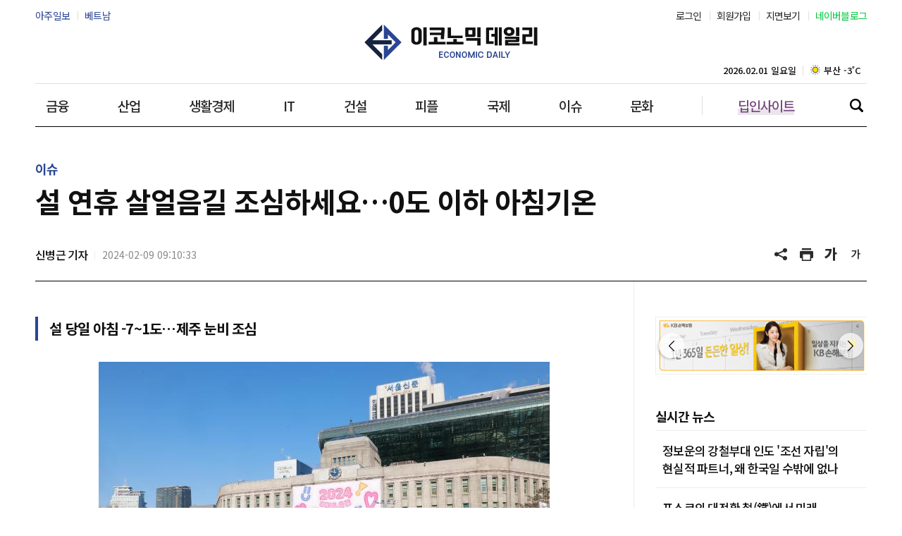

--- FILE ---
content_type: text/html; charset=UTF-8
request_url: https://www.economidaily.com/view/20240209090709796
body_size: 19437
content:
<!doctype html>
<html lang="ko">
<head>
<!-- Google Tag Manager -->
<script>(function(w,d,s,l,i){w[l]=w[l]||[];w[l].push({'gtm.start':
new Date().getTime(),event:'gtm.js'});var f=d.getElementsByTagName(s)[0],
j=d.createElement(s),dl=l!='dataLayer'?'&l='+l:'';j.async=true;j.src=
'https://www.googletagmanager.com/gtm.js?id='+i+dl;f.parentNode.insertBefore(j,f);
})(window,document,'script','dataLayer','GTM-WSVXLNZ');</script>
<!-- End Google Tag Manager -->
<title>설 연휴 살얼음길 조심하세요…0도 이하 아침기온 | 이코노믹데일리</title>
<meta name="title" content="설 연휴 살얼음길 조심하세요…0도 이하 아침기온 | 이코노믹데일리" />
<link rel="image_src" href="https://image.ajunews.com/content/image/2024/02/09/20240209091000738724.jpg" />
<meta name="image" itemprop="image" content="https://image.ajunews.com/content/image/2024/02/09/20240209091000738724.jpg" />
<meta property="og:image" content="https://image.ajunews.com/content/image/2024/02/09/20240209091000738724.jpg" />
<meta property="twitter:image" content="https://image.ajunews.com/content/image/2024/02/09/20240209091000738724.jpg" />
<meta property="twitter:image:alt" content="서울 중구 서울광장 스케이트장 [사진=유대길 기자 dbeorlf123@ajunews.com]" />
<meta name="msapplication-starturl" content="https://www.economidaily.com" />
<meta name="articleid" itemprop="identifier" content="20240209090709796" />
<meta name="description" itemprop="description" content="[이코노믹데일리]나흘 간 이어지는 설 연휴 기간 살얼음 도로를 유의해야 한다. 영하에 머문 온도에 짙은 안개까지 낄 전망인데, 연휴 첫날 9일은 오전까지 충청과 ..." />
<meta name="url" itemprop="url" content="https://www.economidaily.com/view/20240209090709796" />
<meta property="og:site_name" content="이코노믹데일리" />
<meta property="og:locale" content="ko_KR" />
<meta property="og:type" content="article" />
<meta property="og:url" content="https://www.economidaily.com/view/20240209090709796" />
<meta property="og:title" content="설 연휴 살얼음길 조심하세요…0도 이하 아침기온 | 이코노믹데일리" />
<meta property="og:description" content="[이코노믹데일리]나흘 간 이어지는 설 연휴 기간 살얼음 도로를 유의해야 한다. 영하에 머문 온도에 짙은 안개까지 낄 전망인데, 연휴 첫날 9일은 오전까지 충청과 ..." />
<meta property="twitter:url" content="https://www.economidaily.com/view/20240209090709796" />
<meta property="twitter:title" content="설 연휴 살얼음길 조심하세요…0도 이하 아침기온 | 이코노믹데일리" />
<meta property="twitter:description" content="[이코노믹데일리]나흘 간 이어지는 설 연휴 기간 살얼음 도로를 유의해야 한다. 영하에 머문 온도에 짙은 안개까지 낄 전망인데, 연휴 첫날 9일은 오전까지 충청과 ..." />
<meta property="twitter:card" content="summary_large_image" />
<meta property="article:author" content="신병근">
<meta property="article:published_time" content="2024-02-09T09:10:33+09:00">
<meta property="article:modified" itemprop="dateModified" content="2024-02-09T09:31:18+09:00" />
<meta property="article:section" content="이슈" />  <!-- 메인 카테고리 (필수) -->
<meta property="dd:content_id" content="20240209090709796" />
<meta property="dd:author" content="신병근"/>
<meta property="dd:category" content="이슈" />  <!-- 메인 카테고리 (필수) -->
<meta property="dd:published_time" content="2024-02-09T09:10:33+09:00" />  
<meta property="dd:modified_time" content="2024-02-09T09:31:18+09:00" />
<meta property="dd:playtime" content="" />  
<meta property="dd:publisher" content="신병근" />
<meta property="dd:availability" content="true" />
<meta name="keywords" content="교통,날씨,설,온도">
<!-- common head start -->
<meta name="naver-site-verification" content="f9377edc2ca45e5ffa3ae9d86771a4ece4d33172" />
<meta name="google-site-verification" content="8XnJAG9F3OPADzGBsNTfG9B519cI4ekXLL8BQBQ3Jmg" />
<meta name="facebook-domain-verification" content="ls5k95zmqos23id0caf3fpp1rewubi" />
<meta http-equiv="X-UA-Compatible" content="IE=edge" />
<meta http-equiv="Content-Language" content="ko" />
<meta http-equiv="Content-Type" content="text/html;charset=UTF-8" />
<meta http-equiv="Content-Security-Policy" content="upgrade-insecure-requests"/>
<meta name="viewport" content="width=device-width, initial-scale=0">
<meta name="robots" content="index, follow, max-image-preview:large" />
<link rel="canonical" href="https://www.economidaily.com/view/20240209090709796" />
<link rel="amphtml" href="https://m.economidaily.com/amp/20240209090709796">
<link rel="shortcut icon" type="image/x-ico" href="https://image.ajunews.com/images/site/economicdaily/img/favicon_economidaily.ico" />
<link rel="alternate" media="only screen and ( max-width: 640px)" href="https://m.economidaily.com/view/20240209090709796" />
<link rel="preconnect" href="https://image.ajunews.com" />
<link rel="dns-prefetch" href="https://image.ajunews.com">

<script type="application/ld+json">
{
"@context": "https://schema.org","@type": "NewsMediaOrganization",
"name" : "이코노믹데일리" ,"alternateName":  ["이코노믹", "데일리", "이코노믹데일리", "economidaily", "economic daily"],
"url": "https://www.economidaily.com/",
"@id": "https://www.economidaily.com/#publisher",
"logo": {"@context": "https://schema.org","@type": "ImageObject","url": "https://image.ajunews.com/images/site/economicdaily/img/logo_fixed.png","width": 200,"height": 40},
"image": {"@context": "http://schema.org","@type": "ImageObject","url": "http://image.ajunews.com/images/site/img/dbs/company/logo.png","width": 300,"height": 60},
"ethicsPolicy": "https://company.economidaily.com/policy2",
"foundingDate": "2018-07-15",
"address": {"@type": "PostalAddress","addressCountry": "KR", "postalCode": "03152", "addressRegion": "서울특별시", "addressLocality": "종로구", "streetAddress": "종로5길 13 삼공빌딩 11층"},"telephone": "+82-2-767-1603",
"sameAs": ["https://www.facebook.com/economidaily","https://twitter.com/economidaily","https://www.instagram.com/economidaily12","https://www.youtube.com/@showcase6357"]
}
</script>
<script type="application/ld+json">
{
"@context": "https://schema.org",
"@type": "BreadcrumbList",
"itemListElement": [
{"@type": "ListItem","position": 1,"item": {"@id": "https://www.economidaily.com/","name": "이코노믹데일리"}},
{"@type": "ListItem","position": 2,"item": {"@id": "https://www.economidaily.com/","name": "이슈"}},
{"@type": "ListItem","position": 3,"item": {"@id": "https://www.economidaily.com/","name": "전체기사"}}
]
}
</script>
<script type="application/ld+json">
{
"@context": "https://schema.org","@type": "NewsArticle","inLanguage": "kr",
"mainEntityOfPage": "https://www.economidaily.com/view/20240209090709796",
"url": "https://www.economidaily.com/view/20240209090709796",
"headline": "설 연휴 살얼음길 조심하세요…0도 이하 아침기온 | 이코노믹데일리",
"image": [{"@context": "https://schema.org","@type": "ImageObject","url": "https://image.ajunews.com/content/image/2024/02/09/20240209091000738724.jpg","caption": "서울 중구 서울광장 스케이트장 [사진=유대길 기자 dbeorlf123@ajunews.com]"}],
"video": [],
"keywords": ["교통","날씨","설","온도"],
"datePublished": "2024-02-09T09:10:33+09:00",
"dateModified": "2024-02-09T09:31:18+09:00",
"author": [{"@context":"https://schema.org","@type":"Person","name":"신병근","url":"https://www.economidaily.com/discovery/reporter?bylineEmail=sbg@ajunews.com"}],
"publisher": {"@id": "https://www.economidaily.com/#publisher", 
"logo": {"@context":"https://schema.org", "@type": "ImageObject", "url": "http://image.ajunews.com/images/site/img/dbs/company/logo.png", "width": 300,"height": 60}},
"copyrightHolder": {"@id": "https://www.economidaily.com/#publisher"},
"sourceOrganization": {"@id": "https://www.economidaily.com/#publisher"},
"isAccessibleForFree": true,"description": "[이코노믹데일리]나흘 간 이어지는 설 연휴 기간 살얼음 도로를 유의해야 한다. 영하에 머문 온도에 짙은 안개까지 낄 전망인데, 연휴 첫날 9일은 오전까지 충청과 ..."
}
</script>
<script async src="https://pagead2.googlesyndication.com/pagead/js/adsbygoogle.js?client=ca-pub-7440082601389512" crossorigin="anonymous"></script>
<script type="text/javascript" src="https://image.ajunews.com/images/site/js/jquery-3.4.1.min.js"></script>
<script type="text/javascript" src="https://image.ajunews.com/images/site/js/jquery-ui-1.10.4.js"></script>
<script type="text/javascript" src="https://image.ajunews.com/images/site/img/mms/2024/js/swiper.min.js?202602011028"></script>
<script type="text/javascript" src="https://image.ajunews.com/images/site/economicdaily/js/jquery.simplyscroll.js?202602011028"></script>
<link rel="stylesheet" href="https://image.ajunews.com/images/site/img/mms/2024/css/swiper.min.css?202602011028">
<link rel="stylesheet" type="text/css" href="https://image.ajunews.com/images/site/economicdaily/css/jquery.simplyscroll.css?202602011028"/>
<link rel="stylesheet" type="text/css" href="https://image.ajunews.com/images/site/economicdaily/css/economicdaily.css??202602011028"/>

<!--- 구글광고 setting --------------->
<script async src="https://securepubads.g.doubleclick.net/tag/js/gpt.js"></script>
<script>
window.googletag = window.googletag || {cmd: []};
googletag.cmd.push(function() {

googletag.defineSlot('/22669041080/dongbang_pc_web_main_center_970x250_220117', [[970, 250], [728, 90], [970, 90]], 'div-gpt-ad-1642401542829-0').addService(googletag.pubads());
googletag.defineSlot('/22669041080/dongbang_pc_web_main_down_970x250_220117', [[970, 250], [728, 90], [970, 90]], 'div-gpt-ad-1642401559778-0').addService(googletag.pubads());
googletag.defineSlot('/22669041080/dongbang_pc_web_article_right_top_300x600_220117', [[300, 250], [300, 600], [360, 100]], 'div-gpt-ad-1642401119027-0').addService(googletag.pubads());
googletag.defineSlot('/22669041080/dongbang_pc__web_articleBottom1_970x90_220117', [[728, 90], [970, 90]], 'div-gpt-ad-1642400981428-0').addService(googletag.pubads());
googletag.defineSlot('/22669041080/dongbang_pc__web_articleBottom2_970x250_220117', [[970, 250], [728, 90], [970, 90]], 'div-gpt-ad-1642401072350-0').addService(googletag.pubads());
googletag.defineSlot('/22669041080/dongbang_pc_web_article_right_center_300x600_220401', [300, 600], 'div-gpt-ad-1648973441213-0').addService(googletag.pubads());
googletag.defineSlot('/22669041080/dongbang_pc_web_article_right_down_300x600_220401', [300, 600], 'div-gpt-ad-1648777377372-0').addService(googletag.pubads());

googletag.pubads().collapseEmptyDivs(true);
googletag.pubads().setCentering(true);
googletag.enableServices();
});
</script></head>
<body>
<!-- Google Tag Manager (noscript) -->
<noscript><iframe src="https://www.googletagmanager.com/ns.html?id=GTM-WSVXLNZ"
height="0" width="0" style="display:none;visibility:hidden"></iframe></noscript>
<!-- End Google Tag Manager (noscript) -->
<div id="wrap" class="sub view"><script src="//developers.kakao.com/sdk/js/kakao.min.js"></script>
<script type="text/javascript">
$(function(){
var google_add_6 = "<div class='view_ad view_ad_02'><!-- /22669041080/dongbang_pc__web_article_body_inarticle_500x250_220117 20220118141301 --><div id='div-gpt-ad-1642400932846-0' style='min-width: 300px;'><s"+"cript>googletag.cmd.push(function() { googletag.display('div-gpt-ad-1642400932846-0'); });</s"+"cript></div></div>";

    //$('#br_6').after(google_add_6);

});

</script>

<!-- header -->


<script type="text/javascript">


$(function(){

    let orgFname = document.URL.substring(document.URL.lastIndexOf("/") + 1, document.URL.length);
    let setCategoryFlag = "";
	let spFname;
	let fname = '';

	if(orgFname.indexOf('?') != -1){
		spFname = orgFname.split('?');
		fname = spFname[0];
	}else{
		fname = orgFname;
	}

    if(fname == "governance"){
		setCategoryFlag = "governance";
    }
    else if(fname == "financialanalysis"){
		setCategoryFlag = "financialanalysis";
    }
    else if(fname == "finance"){
		setCategoryFlag = "finance";
    }
    else if(fname == "industry"){
		setCategoryFlag = "industry";
    }
    else if(fname == "retail"){
		setCategoryFlag = "retail";
    }
    else if(fname == "economy"){
		setCategoryFlag = "economy";
    }
    else if(fname == "list"){
		setCategoryFlag = "list";
    }
    else if(fname == "policy"){
		setCategoryFlag = "policy";
    }
    else if(fname == "news"){
		setCategoryFlag = "news";
    }
	else if(fname == "world"){
		setCategoryFlag = "world";
    }
    else if(fname == "people"){
		setCategoryFlag = "people";
    }
    else if(fname == "issue"){
		setCategoryFlag = "issue";
    }
    else if(fname == "kwave"){
		setCategoryFlag = "kwave";
    }
	else{
    	setCategoryFlag = "";
    }

    switch(setCategoryFlag){
        case "governance":$('#governance').addClass("on");break;
        case "financialanalysis":$('#financialanalysis').addClass("on");break;
        case "finance":$('#finance').addClass("on");break;
        case "industry":$('#industry').addClass("on");break;
        case "retail":$('#retail').addClass("on");break;
        case "economy":$('#economy').addClass("on");break;
        case "list":$('#list').addClass("on");break;
        case "policy":$('#policy').addClass("on");break;
        case "news":$('#news').addClass("on");break;
        case "world":$('#world').addClass("on");break;
        case "people":$('#people').addClass("on");break;
        case "issue":$('#issue').addClass("on");break;
        case "kwave":$('#kwave').addClass("on");break;
    }

});


function _notice(){
	alert("서비스가 개시되지 않았습니다");
	return;

}

</script>

	<!-- header -->
	<header class="n_header">
		<div class="inner">
			<!--
			<div class="logo" style="background: url(https://image.ajunews.com/images/site/economicdaily/img/logo.png) 50% 50% / 100% no-repeat;"><a href="https://www.economidaily.com">이코노믹데일리 - 정확한 뉴스와 깊이 있는 분석</a></div>
-->
			<div class="logo" style="background: url('https://image.ajunews.com/images/site/economicdaily/img/logo.png') 50% 50% / 100% no-repeat;"><a href="_SITE_URL">이코노믹데일리 - 정확한 뉴스와 깊이 있는 분석</a></div>			<div class="gnb">
				<!-- <span class="date">2026.02.01일요일</span> -->
				<ul>
		            <li id="finance"><a href="https://www.economidaily.com/finance">금융</a></li>
		            <li id="industry"><a href="https://www.economidaily.com/industry">산업</a></li>
		            <li id="retail"><a href="https://www.economidaily.com/retail">생활경제</a></li>            
		            <li id="economy"><a href="https://www.economidaily.com/economy">IT</a></li>
		            <li id="financialanalysis"><a href="https://www.economidaily.com/financialanalysis">건설</a></li>
		            <li id="people"><a href="https://www.economidaily.com/people">피플</a></li>
		            <li id="world"><a href="https://www.economidaily.com/world">국제</a></li>
		            <li id="issue"><a href="https://www.economidaily.com/issue">이슈</a></li>
		            <li id="kwave"><a href="https://www.economidaily.com/kwave">문화</a></li>
					<li id="deepinsight" class="deepinsight"><a href="https://www.economidaily.com/deepinsight">딥인사이트</a></li>
				</ul>
				<a class="search_btn" href="javascript:;" id="search_btn">검색</a>
			</div>	
			<dl class="family_menu">
				<dt class="hide">패밀리 사이트</dt>
				<dd><a href="https://www.ajudaily.com/" target="_blank" rel="noopener noreferrer">아주일보</a></dd>
				<dd><a href="https://vietnam.ajunews.com/" target="_blank" rel="noopener noreferrer">베트남</a></dd>
			</dl>
			<dl class="member_menu">
				<dt class="hide">회원서비스</dt>

                                    <dd><a href="https://member.economidaily.com/login?purl=https://www.economidaily.com%2Fview%2F20240209090709796" target="_top">로그인</a></dd>
                    <dd><a href="https://member.economidaily.com/join?purl=https://www.economidaily.com%2Fview%2F20240209090709796" target="_top">회원가입</a></dd>
                
					<dd><a href="https://www.economidaily.com/newspaper">지면보기</a></dd>
					<dd class="naver"><a href="https://blog.naver.com/economidaily" target="_blank" rel="noopener noreferrer">네이버블로그</a></dd>


			</dl>

			
	
						<div class="view_title"><strong>설 연휴 살얼음길 조심하세요…0도 이하 아침기온</strong></div>
			<dl class="view_menu">
				<dt class="hide">기사 읽기 도구</dt>
				<dd><a href="javascript:;" onclick="popOpen('share_pop');return false;" >공유하기</a></dd>
				<dd><a onclick="printArticle('20240209090709796');return false;">기사 프린트</a></dd>
				<dd><a href="javascript:;" onclick="articleZoomin('articleBody')">글씨 크게</a></dd>
				<dd><a href="javascript:;" onclick="articleZoomout('articleBody')">글씨 작게</a></dd>
			</dl>
			
		</div>
						<div class="quick_category hdr_bottom">
						<div class="currDay_box">
				<span class="date">2026.02.01 일요일</span>
				
				<div class="weather_wrap">
					<div class="swiper weatherSwiper">
						<div class="swiper-wrapper">
													<div class="swiper-slide">
								<div class="weather_box">
									<i class="ic_weather sunny"><span class="hide">맑음</span></i>
									<span>서울 -4˚C</span>
								</div>
							</div>
													<div class="swiper-slide">
								<div class="weather_box">
									<i class="ic_weather sunny"><span class="hide">맑음</span></i>
									<span>부산 -3˚C</span>
								</div>
							</div>
													<div class="swiper-slide">
								<div class="weather_box">
									<i class="ic_weather overcast"><span class="hide">구름</span></i>
									<span>대구 -1˚C</span>
								</div>
							</div>
													<div class="swiper-slide">
								<div class="weather_box">
									<i class="ic_weather sunny"><span class="hide">맑음</span></i>
									<span>인천 -2˚C</span>
								</div>
							</div>
													<div class="swiper-slide">
								<div class="weather_box">
									<i class="ic_weather cloud"><span class="hide">흐림</span></i>
									<span>광주 1˚C</span>
								</div>
							</div>
													<div class="swiper-slide">
								<div class="weather_box">
									<i class="ic_weather overcast"><span class="hide">구름</span></i>
									<span>대전 -2˚C</span>
								</div>
							</div>
													<div class="swiper-slide">
								<div class="weather_box">
									<i class="ic_weather sunny"><span class="hide">맑음</span></i>
									<span>울산 1˚C</span>
								</div>
							</div>
													<div class="swiper-slide">
								<div class="weather_box">
									<i class="ic_weather sunny"><span class="hide">맑음</span></i>
									<span>강릉 -1˚C</span>
								</div>
							</div>
													<div class="swiper-slide">
								<div class="weather_box">
									<i class="ic_weather cloud"><span class="hide">흐림</span></i>
									<span>제주 6˚C</span>
								</div>
							</div>
												</div>
					</div>
				</div>
				
							
			</div>
		</div>
				
	</header>
	<!-- //header -->

	<!--- keyword -------------->
	
	<div class="search_wrap">
		<div class="inner">
			<div class="search_input_box">
				<label for="" class="hide">검색</label>
				<input type="text" class="" id="top_search_str" autocomplete='off' 
				placeholder='검색어를 입력하세요'				>
				<button class="" type="button" onClick="javascript:doSearch2()"><span class="hide">검색 버튼</span></button>
				<input type="hidden" name="searchPopFlag" id="searchPopFlag" value="0" autocomplete='off'>
			</div>

			<dl class="keyword" id="keyword"></dl>
		
		</div>
	</div>


<script type="text/javascript">

$(function(){
	$('#search_btn').bind('click',function(){
		var popFlag = $("#searchPopFlag").val();
		if(popFlag==0){

			setIssueTerms();
			$("#searchPopFlag").val('1');			
		}else{
			$("#searchPopFlag").val('0');			
		}

	});

});

function setIssueTerms(){

   var $keyword = $('#keyword');    
	   $keyword.empty();
   $.ajax({
       url: '/ajax/getHotKeywords.php?callback=?',
       type: "POST",
       dataType:"jsonp",
       success: function(data) { 

       	  var _html = '';
       	  _html = '<dt>인기 키워드</dt>';   
          for(var a=0;a<data[0]['cnt'];a++){
				_html += '<dd><a href="https://www.economidaily.com/search?q='+decodeURIComponent(data[1][a]['terms'])+'&search_gubun=A">#'+decodeURIComponent(data[1][a]['terms'])+'</a></dd>';
		  }  

		  $keyword.append(_html);  

       }    
  });
}


$(function(){
    $("#top_search_str").keypress(function (e) {

        if (event.which == 13) {
            event.preventDefault();
            doSearch2();
        }
    });

});


// 검색 페이지 호출
function doSearch2() {

    var q = $('#top_search_str').val();

    //console.log(q);return;
    if(q == '') {
        alert('검색어를 입력하세요.');
        q.focus();return;
    }


    var top_dateview = '3';
    var sdate = '2025.08.01';
    var edate = '2026.02.01';
    var dateview = $("#dateview").val();

    self.location.href='/search?q='+q+"&sdate="+sdate+"&edate="+edate+"&dateview="+top_dateview+"&search_gubun=A";
};


</script><!-- header// --> 

	<!-- container -->
	<div id="container">
		<div class="contents page_view">

									     <div class="component banner">
			      	            <div id='div-gpt-ad-1642400981428-0' style='min-width: 728px;'>
	              <script>
	                googletag.cmd.push(function() { googletag.display('div-gpt-ad-1642400981428-0'); });
	              </script>
	            </div>			       </div>
			      
			<section class="view_wrap">
				<div class="inner view_header">
					<span class="label">이슈</span>
					<h1>설 연휴 살얼음길 조심하세요…0도 이하 아침기온</h1>
					<div class="view_info">
						<dl class="info">
							<dt class="hide">기자정보, 기사등록일</dt>
							<dd class="name">신병근 기자</dd>
							<dd class="date">2024-02-09 09:10:33</dd>
						</dl>
						<dl class="menu">
							<dt class="hide">기사 읽기 도구</dt>
							<dd><a href="javascript:;" onclick="popOpen('share_pop');return false;">공유하기</a></dd>
							<dd><a onclick="printArticle('20240209090709796');return false;">기사 프린트</a></dd>
							<dd><a href="javascript:;" onclick="articleZoomin('articleBody')">글씨 크게</a></dd>
							<dd><a href="javascript:;" onclick="articleZoomout('articleBody')">글씨 작게</a></dd>
						</dl>
					</div>
				</div>
				<div class="inner split_wrap">
					<!-- S left -->
					<div class="split_con left">
						

						<article>

														<div class="sub_title">
																<h2 class="h2">설 당일 아침 -7~1도…제주 눈비 조심</h2>
															</div>
							

                
							<div id="articleBody" style="text-align:justify;" itemprop="articleBody">

				<div style="text-align: justify;">
<div class="imgBox ib_center" id="imgBox_2454074">
<figure id="captionBox" style="width:640px; clear:both; float:none;"><img alt="서울 중구 서울광장 스케이트장 사진유대길 기자 dbeorlf123ajunewscom" height="441" id="imgs_2454074" photo_no="2454074" src="https://image.ajunews.com/content/image/2024/02/09/20240209091000738724.jpg" width="640" />
<figcaption class="p_caption" style="text-align:left;">서울 중구 서울광장 스케이트장 [사진=유대길 기자 dbeorlf123@ajunews.com]</figcaption>
</figure>
</div>
[이코노믹데일리]&nbsp;나흘 간 이어지는 설 연휴 기간 살얼음 도로를 유의해야 한다. 영하에 머문 온도에 짙은 안개까지 낄 전망인데, 연휴 첫날 9일은 오전까지 충청과 전북 내륙에 가시거리 200m 안쪽의 안개가 끼겠다.<br id='br_0' />
<br id='br_1' />
다음날 전라와 제주지역에 눈과 비가 조금 오고, 오는 11일에는 제주도에 비가 내린다. 다행히 큰 추위는 없을 예보지만 안개 낀 도로상 안전 운전이 요구되고 있다. 특히 강과 호수, 골짜기 주변, 터널 출입구에는 안개가 더 짙을 수 있다.<br id='br_2' />
<br id='br_3' />
기상당국 등은 &quot;안개가 끼는 곳과 눈이 쌓인 지역에서는 빙판길이 만들어지거나 도로에 살얼음이 낄 수 있으니 교통과 보행자 안전에 각별히 유의해야 한다&quot;고 전했다.<br id='br_4' />
<br id='br_5' />
연휴 기간 전국 기온은 평년(아침 -10~0도, 낮 3~9도)과 비슷하거나 조금 높을 예상이다. 중부와 남부내륙에서는 해당 기간 영하 5도 안팎의 아침 최저기온을, 강원산지에서는 한파특보가 발효돼 영하 10도까지 떨어지겠다.<br id='br_6' />
<br id='br_7' />
미세먼지 농도는 연휴 동안 나쁨 이하를 대부분 기록할 것으로 보인다.&nbsp;<br id='br_8' />
<br id='br_9' />
연휴 첫 날 미세먼지 농도는 경기남부와 충청권, 경북권에서 &#39;나쁨&#39;이고 나머지 지역에서 &#39;보통&#39;이겠지만, 다음날 미세먼지 농도는 강원영동, 부산, 울산을 제외한 전국에서 &#39;나쁨&#39;일 것으로 예상된다.<br id='br_10' />
<br id='br_11' />
초미세먼지 일평균농도도 수도권, 충청권, 전라권 등에서 50㎍/㎥를 초과할 것으로 보인다. &#39;초미세먼지 일평균농도 50㎍/㎥ 초과&#39;는 고농도 미세먼지 비상저감조치 발령 기준 중 하나다.<br id='br_12' />
<br id='br_13' />
해상에서도 설날부터 악천후가 이어지겠다.<br id='br_14' />
<br id='br_15' />
10일 동해중부먼바다와 제주도해상, 11일 동해먼바다와 남해먼바다, 제주도해상을 중심으로 바람이 시속 30~45㎞(8~12㎧)로 강하게 불고 물결이 1.0~3.0ｍ로 높겠다. 당국은 &quot;11일 제주도남쪽먼바다에는 돌풍이 불고 천둥&middot;번개가 치겠으니 안전사고에 유의해야 한다&quot;고 알렸다.</div>
<br id='br_16' />
						</div>

							<br><br>

							<p class="copyright">Copyright © 이코노믹데일리, 무단전재·재배포 금지</p>

						<div class="like_wrap">
    <ul>
        <li id="div_recommend_20240209090709796_1"><a href="#" onclick="fn_news_recommand1('20240209090709796', '1', '');return false;" class="like_item good"><span>좋아요<em id="spanSum">0</em></span></a></li>
        <li id="div_recommend_20240209090709796_2"><a href="#" onclick="fn_news_recommand1('20240209090709796', '2', '');return false;" class="like_item angry"><span>화나요<em id="spanSum">0</em></span></a></li>
        <li id="div_recommend_20240209090709796_3"><a href="#" onclick="fn_news_recommand2('20240209090709796', '3', '');return false;" class="like_item recommend"><span>추천해요<em id="spanSum">0</em></span></a></li>
    </ul>
</div>

<script>

var prevMyType1 = "";
var prevMyType2 = "";
if(""==" on") {
    prevMyType1 = 1;
} else if(""==" on") {
    prevMyType1 = 2;
} 

if(""==" on") {
    prevMyType2 = 3;
}

// 뉴스 추천
function fn_news_recommand1(news_id, recommand_type, type_bold) {
    
    $.ajax({
        url: '/ajax/news_recommand',
        type: "POST",
        data : {
            'news_id':news_id,
            'recommand_type':recommand_type,
            'type_bold':type_bold,
            'gubun':1
        }, 
        dataType:"json",
        error:function(e) {
            alert('오류가 발생하였습니다.\n관리자에게 문의주세요.');
        },
        success: function(data) {
            // 클릭한 뉴스의 카운터와 폰트를 변경시킨다.
            if(data.code=="exist") {
                alert(data.message);
            } else {
                var iSum = parseInt($("#div_recommend_"+news_id+"_"+recommand_type).find("#spanSum").html());
                if(prevMyType1==recommand_type) {    // 추천한 기사를 다시 추천->제거
                    $("#div_recommend_"+news_id+"_"+recommand_type).find('a').removeAttr("onclick");
                    $("#div_recommend_"+news_id+"_"+recommand_type).find('a').attr("onclick", "fn_news_recommand1('"+news_id+"', '"+recommand_type+"', '');return false;");
                    $("#div_recommend_"+news_id+"_"+recommand_type).removeClass("on");
                    $("#div_recommend_"+news_id+"_"+recommand_type).find("#spanSum").html(iSum-1);
                    prevMyType1 = 0;
                } else {    // 기존 추천은 없애고 하고 현재 추천은 추가
                    var iSumMy = parseInt($("#div_recommend_"+news_id+"_"+prevMyType1).find("#spanSum").html());
                    $("#div_recommend_"+news_id+"_"+prevMyType1).find('a').removeAttr("onclick");
                    $("#div_recommend_"+news_id+"_"+prevMyType1).find('a').attr("onclick", "fn_news_recommand1('"+news_id+"', '"+prevMyType1+"', '');return false;");
                    $("#div_recommend_"+news_id+"_"+prevMyType1).removeClass("on");
                    $("#div_recommend_"+news_id+"_"+prevMyType1).find("#spanSum").html(iSumMy-1);

                    $("#div_recommend_"+news_id+"_"+recommand_type).find('a').removeAttr("onclick");
                    $("#div_recommend_"+news_id+"_"+recommand_type).find('a').attr("onclick", "fn_news_recommand1('"+news_id+"', '"+recommand_type+"', ' on');return false;");
                    $("#div_recommend_"+news_id+"_"+recommand_type).addClass("on");
                    $("#div_recommend_"+news_id+"_"+recommand_type).find("#spanSum").html(iSum+1);

                    prevMyType1 = recommand_type;
                }
            }
        }
    });
}

function fn_news_recommand2(news_id, recommand_type, type_bold) {
    
    $.ajax({
        url: '/ajax/news_recommand',
        type: "POST",
        data : {
            'news_id':news_id,
            'recommand_type':recommand_type,
            'type_bold':type_bold,
            'gubun':2
        }, 
        dataType:"json",
        error:function(e) {
            alert('오류가 발생하였습니다.\n관리자에게 문의주세요.');
        },
        success: function(data) {
            // 클릭한 뉴스의 카운터와 폰트를 변경시킨다.
            if(data.code=="exist") {
                alert(data.message);
            } else {
                var iSum = parseInt($("#div_recommend_"+news_id+"_"+recommand_type).find("#spanSum").html());
                if(prevMyType2==recommand_type) {    // 추천한 기사를 다시 추천->제거
                    $("#div_recommend_"+news_id+"_"+recommand_type).find('a').removeAttr("onclick");
                    $("#div_recommend_"+news_id+"_"+recommand_type).find('a').attr("onclick", "fn_news_recommand2('"+news_id+"', '"+recommand_type+"', '');return false;");
                    $("#div_recommend_"+news_id+"_"+recommand_type).removeClass("on");
                    $("#div_recommend_"+news_id+"_"+recommand_type).find("#spanSum").html(iSum-1);
                    prevMyType2 = 0;
                } else {    // 기존 추천은 없애고 하고 현재 추천은 추가
                    var iSumMy = parseInt($("#div_recommend_"+news_id+"_"+prevMyType2).find("#spanSum").html());
                    $("#div_recommend_"+news_id+"_"+prevMyType2).find('a').removeAttr("onclick");
                    $("#div_recommend_"+news_id+"_"+prevMyType2).find('a').attr("onclick", "fn_news_recommand2('"+news_id+"', '"+prevMyType2+"', '');return false;");
                    $("#div_recommend_"+news_id+"_"+prevMyType2).removeClass("on");
                    $("#div_recommend_"+news_id+"_"+prevMyType2).find("#spanSum").html(iSumMy-1);

                    $("#div_recommend_"+news_id+"_"+recommand_type).find('a').removeAttr("onclick");
                    $("#div_recommend_"+news_id+"_"+recommand_type).find('a').attr("onclick", "fn_news_recommand2('"+news_id+"', '"+recommand_type+"', ' on');return false;");
                    $("#div_recommend_"+news_id+"_"+recommand_type).addClass("on");
                    $("#div_recommend_"+news_id+"_"+recommand_type).find("#spanSum").html(iSum+1);

                    prevMyType2 = recommand_type;
                }
            }
        }
    });
}
</script>
						

 											<div class="news_item left byline">
								<div class="thumb no_data" href="javascript:;"><img src="https://image.ajunews.com/images/site/img/ajunews/opinion_photo_default.png" alt="신병근 기자"></div>

								<div class="text_area">
									<div class="name_w">
										<strong class="name"><span>신병근</span> 기자</strong>
										<span class="email"><i></i>

											<!--
											saved_email ===>sbg@ajunews.com										-->
										sbg@economidaily.com</span>
									</div>

                                									<div class="btn_w">
										<a href="https://www.economidaily.com/discovery/reporter?bylineEmail=sbg@ajunews.com&bylineEmail2=sbg@economidaily.com" class="btn">기자페이지</a>
										<a href="https://company.economidaily.com/jebo#agree" target="_blank" class="btn">제보하기</a>
									</div>									
                                
								</div>
							</div>

				
														<div class="tag">
			                    			                    <a href="https://www.economidaily.com/search?q=%EA%B5%90%ED%86%B5">#교통</a>
			                    			                    <a href="https://www.economidaily.com/search?q=%EB%82%A0%EC%94%A8">#날씨</a>
			                    			                    <a href="https://www.economidaily.com/search?q=%EC%84%A4">#설</a>
			                    			                    <a href="https://www.economidaily.com/search?q=%EC%98%A8%EB%8F%84">#온도</a>
			                    							</div>
							
														<div class="related_lst">
								<strong class="tit">관련기사</strong>
								<ul>
			                        			                        <li><a href="https://www.economidaily.com/view/20240209082431786">&quot;아까워라&quot; 로또 미수령 521억…유효기간은 단 1년</a></li>
			                        			                        <li><a href="https://www.economidaily.com/view/20240209084150790">설 연휴 '신권' 휴게소에서…은행권 이동점포 발길</a></li>
			                        								</ul>
							</div>
							
						</article>

						
<!-- view_comment -->
<div class="comment_wrap">
<strong class="total_number"><em id="sr_tot_cnt">0</em>개의 댓글</strong>




<!-- 로그인 전 -->
<div class="comment_form">
    <div class="comment_textarea">
        <textarea onclick="popOpen('pop_02');return false;" onclick="popOpen('pop_02');return false;" readonly="readonly" placeholder="댓글을 입력해주세요.&#13;&#10;욕설, 타인비방, 광고성 등의 게시물은 예고없이 삭제될 수 있습니다."></textarea>
        <strong class="count"><em>0</em> / 300</strong>
        <button type="button" class="write_btn" onclick="popOpen('pop_02');return false;"><span>등록</span></button>
    </div>
</div>
<!-- // 로그인 전 -->



<ul class="comment_list" id="ulCommentList">

</ul>

<a id="divMore" href="javascript:;" onclick="fn_comment_list('20240209090709796',0);return false;" class="comment_more"><span>댓글 더보기</span></a>
<input type="hidden" id="next_page" value="2" />
<input type="hidden" id="total_page" value="0" />
<input type="hidden" id="delete_seq" value="" />

</div>
<!-- // view_comment -->



<script>
$(document).ready(function(){
    // 댓글 등록버튼 클릭시
    $("#btnCommentWrite").click(function() {
        fn_comment_insert();
    });

    // 댓글 입력시
    $("#txt_comment").keyup(function() {
        var textarealen = $(this).val().length;
        if(textarealen>300) {
            alert('최대 300자를 초과할 수 없습니다.');
            return;
        }
        $(this).parent("div").find("strong").find("em").html(textarealen);
    });

    var totalPage = parseInt($("#total_page").val());
    if(totalPage<=1) { 
        $("#divMore").hide();
    }
});    

function fn_delete_val(seq) {
    $("#delete_seq").val(seq);
}

// 댓글 입력
function fn_comment_insert() {
    var txt_comment = $("#txt_comment").val();
    var txt_comment_lenth = txt_comment.length;

    if(txt_comment_lenth < 5){
        alert('최소 5자 이상 입력하세요.');
        return false;
    }
        
    if(txt_comment_lenth > 300){
        alert('최대 300자를 초과할 수 없습니다.');
        return false;
    }

    $.ajax({
        url: '/ajax/comment',
        type: "POST",
        data : {
            'action':'insertNewsComment',
            'email':'',
            'news_id':'20240209090709796',
            'txt_comment':txt_comment
        }, 
        dataType:"json",
        error:function(e) {
            alert('오류가 발생하였습니다.\n관리자에게 문의주세요.');
        },
        success: function(data) {
            //alert(data.message);
            $("#txt_comment").val("");
            fn_comment_list('20240209090709796', parseInt($("#next_page").val())-1);
            $("#txt_comment").parent("div").find("strong").find("em").html("0");
        }
    });

}

// 댓글 삭제
function fn_comment_delete() {

    var seq = parseInt($("#delete_seq").val());

    $.ajax({
        url: '/ajax/comment',
        type: "POST",
        data : {
            'action':'deleteNewsComment',
            'email':'',
            'seq':seq
        }, 
        dataType:"json",
        error:function(e) {
            alert('오류가 발생하였습니다.\n관리자에게 문의주세요.');
        },
        success: function(data) {
            $('#pop_01').hide();
            /*
            alert(data.message);
            $("#comment_list_"+seq).remove();
            var cnt = parseInt($("#sr_tot_cnt").html().replace(",",""))-1;
            $("#sr_tot_cnt").html(fn_addComma(cnt));
            */
            fn_comment_list('20240209090709796', parseInt($("#next_page").val())-1);
            $("#delete_seq").val("");
        }
    });
}

// 댓글 목록 조회
function fn_comment_list(news_id, page) {

    var totalPage = parseInt($("#total_page").val());
    if(page==0) {
        page = parseInt($("#next_page").val());
    }

    $.ajax({
        url: '/ajax/comment_list',
        type: "POST",
        data : {
            'news_id':news_id,
            'page':page,
            'cntPerPage':3,
        }, 
        dataType:"text",
        error:function(e) {
            alert('오류가 발생하였습니다.\n관리자에게 문의주세요.');
        },
        success: function(data) {
            if(data=="") {
                //alert("다음페이지 없음");
                //return;
            }

            $("#ulCommentList").html(data);
            
            //var cnt = $("#ulCommentList > li").length;
            //$("#sr_tot_cnt").html(fn_addComma(cnt));
            fn_comment_count(news_id, 3);

            $("#next_page").val(page+1);
            if(totalPage<=page) { 
                $("#divMore").hide();
            } else {
                $("#divMore").show();
            }
        }
    });
}

// 댓글 목록 수 
function fn_comment_count(news_id, cnt_per_page) {

    $.ajax({
        url: '/ajax/comment_count',
        type: "POST",
        data : {
            'news_id':news_id,
            'cnt_per_page':cnt_per_page
        }, 
        dataType:"json",
        error:function(e) {
            alert('오류가 발생하였습니다.\n관리자에게 문의주세요.');
        },
        success: function(data) {
            $("#sr_tot_cnt").html(fn_addComma(data.totalCnt));
            $("#total_page").val(data.totalPage);

            if(parseInt(data.totalPage)<=parseInt($("#next_page").val()-1)) { 
                $("#divMore").hide();
            } else {
                $("#divMore").show();
            }
        }
    });
}

// 숫자에 콤마
function fn_addComma(num) {
    var regexp = /\B(?=(\d{3})+(?!\d))/g;
    return num.toString().replace(regexp, ',');
}

function fn_comment_recommand(comment_seq, recommand_type, type_bold) {
    $.ajax({
        url: '/ajax/comment_recommand',
        type: "POST",
        data : {
            'comment_seq':comment_seq,
            'recommand_type':recommand_type,
            'type_bold':type_bold
        }, 
        dataType:"json",
        error:function(e) {
            alert('오류가 발생하였습니다.\n관리자에게 문의주세요.');
        },
        success: function(data) {
            // 클릭한 댓글의 카운터와 폰트를 변경시킨다.
            if(data.code=="exist") {
                alert(data.message);
            } else {
                var iSum = parseInt($("#div_recommend_"+comment_seq+"_"+recommand_type).find("#spanSum").html());
                if(type_bold=="") {
                    $("#div_recommend_"+comment_seq+"_"+recommand_type).find('a').removeAttr("onclick");
                    $("#div_recommend_"+comment_seq+"_"+recommand_type).find('a').attr("onclick", "fn_comment_recommand('"+comment_seq+"', '"+recommand_type+"', ' on');return false;");
                    $("#div_recommend_"+comment_seq+"_"+recommand_type).find('a').addClass("on");
                    //$("#div_recommend_"+comment_seq+"_"+recommand_type).find("#spanBold").html("bold");
                    $("#div_recommend_"+comment_seq+"_"+recommand_type).find("#spanSum").html(iSum+1);                    
                } else {
                    $("#div_recommend_"+comment_seq+"_"+recommand_type).find('a').removeAttr("onclick");
                    $("#div_recommend_"+comment_seq+"_"+recommand_type).find('a').attr("onclick", "fn_comment_recommand('"+comment_seq+"', '"+recommand_type+"', '');return false;");
                    $("#div_recommend_"+comment_seq+"_"+recommand_type).find('a').removeClass("on");
                    //$("#div_recommend_"+comment_seq+"_"+recommand_type).find("#spanBold").html("");
                    $("#div_recommend_"+comment_seq+"_"+recommand_type).find("#spanSum").html(iSum-1);
                }
                
            }
        }
    });
}

</script>

					</div>
					<!-- E left -->

					<!-- S right -->
					<div class="split_con right">						
			        <!--- aside ----------->
			        						<div class="aside_box">

							<div class="aside_item aside_banner">
								<div class="swiper">
									<div class="swiper-wrapper">
           
                                            <div class="swiper-slide">
                  <a href="https://www.crefia.or.kr/"

                                    target="_blank" 
                  
                   rel="noopener"><img src="https://image.ajunews.com/content/ads/2026/20260121171038742600.png" alt="여신"></a>               </div>
                                <div class="swiper-slide">
                  <a href="https://www.kbinsure.co.kr/CG302290001.ec"

                                    target="_blank" 
                  
                   rel="noopener"><img src="https://image.ajunews.com/content/ads/2026/20260128171027751300.png" alt="KB손해보험"></a>               </div>
                                <div class="swiper-slide">
                  <a href="http://www.taekwang.co.kr/"

                                    target="_blank" 
                  
                   rel="noopener"><img src="https://image.ajunews.com/content/ads/2025/20251229162715124240.png" alt="태광"></a>               </div>
                                <div class="swiper-slide">
                  <a href="https://www.hanwhawm.com/main/main/index.cmd"

                                    target="_blank" 
                  
                   rel="noopener"><img src="https://image.ajunews.com/content/ads/2023/20230921160040926000.png" alt="한화"></a>               </div>
                                <div class="swiper-slide">
                  <a href="https://www.youtube.com/@wooribank_kr"

                                    target="_blank" 
                  
                   rel="noopener"><img src="https://image.ajunews.com/content/ads/2025/20250902103554133100.gif" alt="우리은행"></a>               </div>
                                <div class="swiper-slide">
                  <a href="https://branch.nonghyup.com/servlet/content/ip/ne/ipne1710c.thtml"

                                    target="_blank" 
                  
                   rel="noopener"><img src="https://image.ajunews.com/content/ads/2025/20251027170404345260.png" alt="NH"></a>               </div>
                                <div class="swiper-slide">
                  <a href="https://youtu.be/aN0q4bIqOo4"

                                    target="_blank" 
                  
                   rel="noopener"><img src="https://image.ajunews.com/content/ads/2025/20251127162053312200.png" alt="우리은행"></a>               </div>
                            


									</div>
								</div>
								<div class="aside_banner_btn aside_banner_next">다음</div>
								<div class="aside_banner_btn aside_banner_prev">이전</div>
							</div>


                                          <div class="component banner">
                                                  <div id='div-gpt-ad-1642401119027-0' style='min-width: 300px;'>
                                  <script>
                                    googletag.cmd.push(function() { googletag.display('div-gpt-ad-1642401119027-0'); });
                                  </script>
                                </div>                  </div>
                  
							<div class="aside_item txt_news_list">
								<strong class="aside_tit">실시간 뉴스</strong>
								<ul>
									<li>
										<div class="news_item">
											<div class="text_area">
												<a class="lead" href="https://www.economidaily.com/view/20260130150029399"><span>정보운의 강철부대 인도 '조선 자립'의 현실적 파트너, 왜 한국일 수밖에 없나</span></a>
											</div>
										</div>
									</li>
            									<li>
										<div class="news_item">
											<div class="text_area">
												<a class="lead" href="https://www.economidaily.com/view/20260130211743606"><span>포스코의 대전환 철(鐵)에서 미래(Future)로 ② "에너지가 넥스트 코어"... 철강과 가스, 수소의 '트리플 크라운' </span></a>
											</div>
										</div>
									</li>
            									<li>
										<div class="news_item">
											<div class="text_area">
												<a class="lead" href="https://www.economidaily.com/view/20260130092153146"><span>안서희의 라이프 리포트 당뇨병, 중장년층 질환 인식 깨졌다…젊은 환자·성인 1형 증가</span></a>
											</div>
										</div>
									</li>
            									<li>
										<div class="news_item">
											<div class="text_area">
												<a class="lead" href="https://www.economidaily.com/view/20260131124814665"><span>KT '해킹 보상' 오늘 마감... 6개월간 100GB·OTT 무료 제공</span></a>
											</div>
										</div>
									</li>
            									<li>
										<div class="news_item">
											<div class="text_area">
												<a class="lead" href="https://www.economidaily.com/view/20260131124255664"><span>엔비디아 돈으로 AMD 키우는 오픈AI? 젠슨 황이 '배신감' 느낀 결정적 이유</span></a>
											</div>
										</div>
									</li>
            								</ul>
							</div>

							<div class="aside_item news_list">
								<strong class="aside_tit">추천 뉴스</strong>
								<ul>
									<li>
										<div class="news_item left">
											<a class="thumb" href="https://www.economidaily.com/view/20260131124814665"><img src="https://image.ajunews.com/content/image/2026/01/31/20260131125100312928_388_136.jpg" alt="KT 해킹 보상 오늘 마감... 6개월간 100GB·OTT 무료 제공"></a>
											<div class="text_area">
												<a class="lead" href="https://www.economidaily.com/view/20260131124814665"><span>KT '해킹 보상' 오늘 마감... 6개월간 100GB·OTT 무료 제공</span></a>
											</div>
										</div>
									</li>
            									<li>
										<div class="news_item left">
											<a class="thumb" href="https://www.economidaily.com/view/20260131124255664"><img src="https://image.ajunews.com/content/image/2026/01/31/20260131124349667046_388_136.jpg" alt="엔비디아 돈으로 AMD 키우는 오픈AI? 젠슨 황이 배신감 느낀 결정적 이유"></a>
											<div class="text_area">
												<a class="lead" href="https://www.economidaily.com/view/20260131124255664"><span>엔비디아 돈으로 AMD 키우는 오픈AI? 젠슨 황이 '배신감' 느낀 결정적 이유</span></a>
											</div>
										</div>
									</li>
            									<li>
										<div class="news_item left">
											<a class="thumb" href="https://www.economidaily.com/view/20260130210853604"><img src="https://image.ajunews.com/content/image/2026/01/31/20260131121617456450_388_136.jpg" alt="2년의 인내, 2026년 반격... 포스코, 실적 턴어라운드 시동 건다 [포스코의 대전환 철(鐵)에서 미래(Future)로 ①]"></a>
											<div class="text_area">
												<a class="lead" href="https://www.economidaily.com/view/20260130210853604"><span>[포스코의 대전환 철(鐵)에서 미래(Future)로 ①] 2년의 인내, 2026년 반격... 포스코, '실적 턴어라운드' 시동 건다 </span></a>
											</div>
										</div>
									</li>
            									<li>
										<div class="news_item left">
											<a class="thumb" href="https://www.economidaily.com/view/20260130090429128"><img src="https://image.ajunews.com/content/image/2026/01/30/20260130102842914131_388_136.jpg" alt="[김아령의 오토세이프] 수입차·전기트럭 리콜 4건…AEB·에어백·주차제동 결함"></a>
											<div class="text_area">
												<a class="lead" href="https://www.economidaily.com/view/20260130090429128"><span>[김아령의 오토세이프] 수입차·전기트럭 리콜 4건…AEB·에어백·주차제동 결함</span></a>
											</div>
										</div>
									</li>
            									<li>
										<div class="news_item left">
											<a class="thumb" href="https://www.economidaily.com/view/20260130140231358"><img src="https://image.ajunews.com/content/image/2026/01/30/20260130140516159130_388_136.jpg" alt="[방예준의 캐치 보카] 설 앞두고 카드사 할인 이벤트 속속…소비 혜택 한눈에"></a>
											<div class="text_area">
												<a class="lead" href="https://www.economidaily.com/view/20260130140231358"><span>[방예준의 캐치 보카] 설 앞두고 카드사 할인 이벤트 속속…소비 혜택 한눈에</span></a>
											</div>
										</div>
									</li>
            									<li>
										<div class="news_item left">
											<a class="thumb" href="https://www.economidaily.com/view/20260130163704490"><img src="https://image.ajunews.com/content/image/2026/01/30/20260130164345443008_388_136.jpg" alt="[류청빛의 요즘IT] 끝나지 않는 베타…IT 서비스의 새로운 기본값"></a>
											<div class="text_area">
												<a class="lead" href="https://www.economidaily.com/view/20260130163704490"><span>[류청빛의 요즘IT] 끝나지 않는 '베타'…IT 서비스의 새로운 기본값</span></a>
											</div>
										</div>
									</li>
            									<li>
										<div class="news_item left">
											<a class="thumb" href="https://www.economidaily.com/view/20260130100628197"><img src="https://image.ajunews.com/content/image/2026/01/30/20260130102129683222_388_136.jpg" alt="[지다혜의 금은보화] KB금융·국민은행, 육아 돌봄 공백 메운다…워킹맘·대디 숨통"></a>
											<div class="text_area">
												<a class="lead" href="https://www.economidaily.com/view/20260130100628197"><span>[지다혜의 금은보화] KB금융·국민은행, 육아 '돌봄 공백' 메운다…'워킹맘·대디' 숨통</span></a>
											</div>
										</div>
									</li>
            									<li>
										<div class="news_item left">
											<a class="thumb" href="https://www.economidaily.com/view/20260130145338394"><img src="https://image.ajunews.com/content/image/2026/01/30/20260130145621912259_388_136.jpg" alt="LG전자, 매출 89조 사상 최대에도 영업익 27% 급감... 뼈 깎는 체질 개선"></a>
											<div class="text_area">
												<a class="lead" href="https://www.economidaily.com/view/20260130145338394"><span>LG전자, 매출 89조 '사상 최대'에도 영업익 27% 급감... "뼈 깎는 체질 개선"</span></a>
											</div>
										</div>
									</li>
            									<li>
										<div class="news_item left">
											<a class="thumb" href="https://www.economidaily.com/view/20260130152357430"><img src="https://image.ajunews.com/content/image/2026/01/30/20260130152502807820_388_136.jpg" alt="하나금융, 지난해 실적·환원 역대급…4조 거두고 1.8조 돌려준다 (종합)"></a>
											<div class="text_area">
												<a class="lead" href="https://www.economidaily.com/view/20260130152357430"><span>하나금융, 지난해 실적·환원 '역대급'…4조 거두고 1.8조 돌려준다 (종합)</span></a>
											</div>
										</div>
									</li>
            									<li>
										<div class="news_item left">
											<a class="thumb" href="https://www.economidaily.com/view/20260130164506504"><img src="https://image.ajunews.com/content/image/2026/01/30/20260130164731773811_388_136.png" alt="네이버 사칭 피싱 11만건 분석해보니... 검색 엔진·간편 로그인 악용 기승"></a>
											<div class="text_area">
												<a class="lead" href="https://www.economidaily.com/view/20260130164506504"><span>네이버 사칭 피싱 11만건 분석해보니... 검색 엔진·간편 로그인 악용 '기승'</span></a>
											</div>
										</div>
									</li>
            								</ul>
							</div>

            
                                        <div class="component banner">
                                                  <div id='div-gpt-ad-1648973441213-0' style='min-width: 300px;'>
                                  <script>
                                    googletag.cmd.push(function() { googletag.display('div-gpt-ad-1648973441213-0'); });
                                  </script>
                                </div>                    </div>
                  
                                        <div class="component banner">
                                              
                            <div class="component banner">
                                <div id='div-gpt-ad-1648777377372-0' style='min-width: 300px; min-height: 600px;'>
                                  <script>
                                    googletag.cmd.push(function() { googletag.display('div-gpt-ad-1648777377372-0'); });
                                  </script>
                                </div>
                            </div>                  </div>
                  
						</div>
			        <!--- aside ----------->
					</div>
					<!-- E right -->

				</div>
			</section>

                                        <div class="component banner">
                  			    <div id='div-gpt-ad-1642401072350-0' style='min-width: 728px;'>
			      <script>
			        googletag.cmd.push(function() { googletag.display('div-gpt-ad-1642401072350-0'); });
			      </script>
			    </div>                  </div>
                  			
		</div>
	</div>
	<!-- //container -->

<!-- footer -->
	<!-- footer -->
	<footer class="footer">
 
       <!-- 게시판 -->
       				<article class="component noticeboard">
			<section class="inner flex">
				<dl class="flex">
					<dt><a href="https://www.economidaily.com/notice?_c=01">공지사항<i></i></a></dt>
					<dd class="swiper-container noticeboard_slide">
						<ul class="swiper-wrapper">
														<li class="swiper-slide"><a href="https://www.economidaily.com/notice?no=10&_c=01#page_tit">개인정보처리방침 개정 안내(2023.01.16)</a></li>
													</ul>
					</dd>
				</dl>
			</section>
		</article>
		
		<div class="footer_menu">
			<div class="inner">
				<ul>
					<li><a href="https://company.economidaily.com/about" target="_blank">회사소개</a></li>
					<li><a href="https://company.economidaily.com/policy" target="_blank">개인정보처리방침</a></li>
					<li><a href="https://company.economidaily.com/policy2" target="_blank">윤리강령</a></li>
					<li><a href="https://company.economidaily.com/teenager" target="_blank">청소년보호정책</a></li>
					<li><a href="https://company.economidaily.com/copyright" target="_blank">저작권규약</a></li>
					<li><a href="https://recruit.economidaily.com/main.php" target="_blank">채용안내</a></li>
					<li><a href="https://company.economidaily.com/jebo" target="_blank">기사제보</a></li>
					<li class="inc"><a href="https://www.inc.or.kr/" target="_blank" rel="noopener noreferrer">인터넷신문윤리위원회</a></li>
					<li class="kina"><a href="https://www.kina.or.kr/" target="_blank" rel="noopener noreferrer">한국인터넷신문협회</a>
				</ul>
			</div>
		</div>
		<div class="footer_info">
			<div class="inner">
				<span class="logo"><a href="https://www.economidaily.com">이코노믹데일리 - 정확한 뉴스와 깊이 있는 분석</a></span>
				<ul class="list">
					<li>정기간행등록번호 : 서울 아05280</li>
					<li>등록일자 : 2018년 07월 04일</li>
					<li>제호 : 이코노믹데일리</li>
					<li>발행인: 회장/곽영길</li>
					<li>편집인: 사장/양규현</li>
					<li>주소 : 서울 종로구 종로5길 13 삼공빌딩 11층</li>
					<li>발행 : 2018년 07월 04일</li>
					<li>청소년보호책임자 : 선재관</li>
					<li>전화 : 02-767-1603</li>
					<li>인터넷신문윤리위원회 윤리강령을 준수합니다. 이코노믹데일리의 모든 콘텐츠(기사)는 저작권법의 보호를 받으며, 무단전재, 복사, 배포 등을 금지합니다.</li>
				</ul>
				<div class="js_selectbox">
					<a href="javascript:;" class="select" >패밀리사이트</a>
					<ul>
						<li><a href="https://www.ajudaily.com/" target="_blank" rel="noopener noreferrer">아주일보</a></li>
						<li><a href="https://vietnam.ajunews.com/" target="_blank" rel="noopener noreferrer">베트남</a></li>
					</ul>
				</div>
				<p class="copyright">Copyright ⓒ <strong>이코노믹데일리</strong> All rights reserved.</p>
			</div>
		</div>
	</footer>

	<!-- //footer -->

	<div class="scroll_blocking"></div><!-- //footer -->

	<div class="scroll_blocking"></div>

	<!-- 공유 팝업 -->
	<div class="layer_wrap share_pop" id="share_pop">
		<div class="layer_con">
			<div class="con_box">
				<strong class="tit">공유하기</strong>
				<ul class="sns_list cf">
					<li><a href="javascript:sendLink();">카카오톡</a></li>
					<li><a href="javascript:;" onclick="sns_Pop('https://telegram.me/share/url?url=http%3A%2F%2Fwww.economidaily.com%2Fview%2F20240209090709796',1,800, 400,1)">텔레그램</a></li>
					<li><a href="javascript:;" onclick="sns_Pop('http://www.facebook.com/sharer.php?u=http%3A%2F%2Fwww.economidaily.com%2Fview%2F20240209090709796',2,800,400,1)">페이스북</a></li>
					<li><a href="javascript:;" onclick="sns_Pop('https://twitter.com/intent/tweet?text=%EC%84%A4+%EC%97%B0%ED%9C%B4+%EC%82%B4%EC%96%BC%EC%9D%8C%EA%B8%B8+%EC%A1%B0%EC%8B%AC%ED%95%98%EC%84%B8%EC%9A%94%E2%80%A60%EB%8F%84+%EC%9D%B4%ED%95%98+%EC%95%84%EC%B9%A8%EA%B8%B0%EC%98%A8+-+http%3A%2F%2Fwww.economidaily.com%2Fview%2F20240209090709796&related=economidaily_news&via=%EC%9D%B4%EC%BD%94%EB%85%B8%EB%AF%B9%EB%8D%B0%EC%9D%BC%EB%A6%AC',3,800,700,1)">트위터</a></li>
					<li><a href="javascript:;" onclick="sns_Pop('http://www.band.us/plugin/share?body=설 연휴 살얼음길 조심하세요…0도 이하 아침기온 http%3A%2F%2Fwww.economidaily.com%2Fview%2F20240209090709796',4,410,540,1)">네이버밴드</a></li>
					<li><a href="javascript:;" onclick="sns_Pop('https://service.weibo.com/share/share.php?title=%25EC%2584%25A4%2520%25EC%2597%25B0%25ED%259C%25B4%2520%25EC%2582%25B4%25EC%2596%25BC%25EC%259D%258C%25EA%25B8%25B8%2520%25EC%25A1%25B0%25EC%258B%25AC%25ED%2595%2598%25EC%2584%25B8%25EC%259A%2594%25E2%2580%25A60%25EB%258F%2584%2520%25EC%259D%25B4%25ED%2595%2598%2520%25EC%2595%2584%25EC%25B9%25A8%25EA%25B8%25B0%25EC%2598%25A8&url=http%253A%252F%252Fwww.economidaily.com%252Fview%252F20240209090709796',5,800,540,1)">웨이보</a></li> 
				</ul>
				<div class="pc_item form_wrap">
					<input type="text" value="http://www.economidaily.com/view/20240209090709796" onClick="this.select();">
					<button id="btnUrlCopy">주소복사</button>
				</div>
			</div>
			<a class="js_layer_close" href="javascript:;">닫기</a>
		</div>
	</div>
	<!-- // 공유 팝업 -->


	<div class="layer_wrap " id="pop_01">
		<div class="layer_con">
			<div class="con_box">
				<strong class="tit">댓글을 삭제 하시겠습니까?</strong>
				<ul class="btn_box">
					<li><a href="javascript:popClose();">취소</a></li>  
					<li class="black"><a href="javascript:;" onclick="fn_comment_delete();return false;">삭제</a></li>
				</ul>
			</div>
			<a class="js_layer_close" href="javascript:;">닫기</a>
		</div>
	</div>

	<div class="layer_wrap " id="pop_02">
		<div class="layer_con">
			<div class="con_box">
				<strong class="tit">로그인 후 댓글작성이 가능합니다.<br>로그인 하시겠습니까?</strong>
				<ul class="btn_box">
					<li><a href="javascript:popClose();" >취소</a></li>
					<li class="blue"><a href="https://member.economidaily.com/login?purl=https://www.economidaily.com%2Fview%2F20240209090709796">로그인</a></li>
				</ul>
			</div>
			<a class="js_layer_close" href="javascript:;">닫기</a>
		</div>
	</div>

	    <div class="layer_wrap img_pop" id="img_pop">
        <div class="layer_dialog">
            <div class="layer_head hide">
                <strong>기사 이미지 확대 보기</strong>
            </div>
            <div class="layer_content">
                <img src="" alt="">
            </div>
        </div>
        <a href="javascript:;" class="layer_dialog_close js_layer_close"><span class="hide">닫기</span></a>
    </div>
        

<script src="https://image.ajunews.com/images/site/js/clipboard.min.js"></script>
<script type="text/javascript">

$(function(){

    $("#btnUrlCopy").one("click", function () {
        try {
            var clipboard = new Clipboard("#btnUrlCopy", {
                text: function () {
                    return "http://www.economidaily.com/view/20240209090709796";
                }
            });
            clipboard.on("success", function (e) {
                alert("주소가 복사되었습니다.\n원하는 곳에 붙여넣기(Ctrl+V) 해주세요.");
                //$('#share_pop').hide();
            });
        } catch (e) {
            $("#btnUrlCopy").click(function () {
                alert("지원하지 않는 브라우저입니다.\n직접 복사해 주세요.");
            });
        }
    });


})


// 프린트 팝업 열기
function printArticle(newsId) {
    
    var winPrint;
    var vUrl = "/util/popPrint.php";
    vUrl += "?nid="+newsId;
    
    winPrint = window.open(vUrl,'winPrint','width=750,height=650, scrollbars=1');
    winPrint.focus();
    
}

// 글자크게
function articleZoomin(cId) {
    var currSz = parseFloat($("#"+cId).css('font-size'));

    //console.log(currSz);
    if(currSz>27){
        alert("최대 폰트 사이즈입니다");
        return;
    }

    Math.round(currSz);
    currSz++;
    $("#"+cId).css('font-size',currSz+'px');
    //$("#"+cId).css('line-height',(currSz+5)+'px');
}

// 글자작게
function articleZoomout(cId) {
    var currSz = parseFloat($("#"+cId).css('font-size'));
    Math.round(currSz);
    currSz--;
    $("#"+cId).css('font-size',currSz+'px');
    //$("#"+cId).css('line-height',(currSz+5)+'px');
}

function sns_Pop(snsUrl, _type, w_size, h_size,flag){
    switch(_type){
     case 1:sns_title = "공유하기 텔레그램";break;
     case 2:sns_title = "공유하기 페이스북";break;
     case 3:sns_title = "공유하기 트위터";break;
     case 4:sns_title = "공유하기 밴드";break;
     case 5:sns_title = "공유하기 웨이보";break;
    }

    window.open(snsUrl,sns_title,'width='+w_size+', height='+h_size+', toolbar=no, menubar=no, scrollbars=no, resizable=yes');
    reset_hiddenVal(flag);
}


//<![CDATA[
  // // 사용할 앱의 JavaScript 키를 설정해 주세요.
    Kakao.init('2cdca594279cff499cf047897df080b2');
  // // 카카오링크 버튼을 생성합니다. 처음 한번만 호출하면 됩니다.
  function sendLink() {
    Kakao.Link.sendDefault({
      objectType: 'feed',
      content: {
        title: '[이코노믹데일리]설 연휴 살얼음길 조심하세요…0도 이하 아침기온',
        description: '...',
        imageUrl: 'https://image.ajunews.com/content/image/2024/02/09/20240209091000738724.jpg',
        link: {
          mobileWebUrl: 'https://m.economidaily.com/view/20240209090709796',
          webUrl: 'https://www.economidaily.com/view/20240209090709796',
          androidExecParams: 'https://www.economidaily.com/view/20240209090709796'
        }
      },
      buttons: [
        {
          title: '웹으로 보기',
          link: {
              mobileWebUrl: 'https://m.economidaily.com/view/20240209090709796',
              webUrl: 'https://www.economidaily.com/view/20240209090709796',
              androidExecParams: 'https://www.economidaily.com/view/20240209090709796'
          }
        }
      ]
    });
  }

//]]>

$(function(){

    var getImgBoxId = "";
    var imgExpandHtml = "";
    var imgUrl = "";
    var imgWidth = "640";
    var imgCnt = 0;

    // 이미지가 있으면 태그를 추가하고 확대버튼을 삽입한다.
    $("#articleBody [id^='imgs_']").each(function(){
        getImgBoxId = $(this).attr('id');
        imgUrl = $(this).attr('src');
        imgWidth = $(this).width();

        // 큰이미지인 경우 640 으로 맞춘다.
        if(parseInt(imgWidth)>640) { 
            $(this).attr('width', "640");
            $(this).attr('height', $(this).height());
            imgWidth = "640";
            $(this).parents("#captionBox").css("width", "640");
        }

        imgExpandHtml = "<div class=\"expansion_btn\" href=\"#\" onclick=\"fn_expansion('"+getImgBoxId+"','"+imgUrl.replace("https://image.ajunews.com", "")+"');return false;\"><span class=\"hide\">이미지 확대</span></div>";
        $(this).wrap("<div class='photo_img' style='width:"+imgWidth+"px' id='captionBox_"+imgCnt+"'></div>");
        var sHtml = $("#captionBox_"+imgCnt).html();
        $("#captionBox_"+imgCnt).html(imgExpandHtml+sHtml);
        imgCnt++;
    });
});

// 이미지 확대
function fn_expansion(imgBoxId, imgPath) { 
    var imgPathOriginal = imgPath;
    $.ajax({
        url: '/ajax/getImgPathOriginal.php',
        type: "POST",
        data: {
            'newsId':"20240209090709796",
            'imgPath':imgPath
        }
        ,dataType:"json"
        ,async: false
        ,success: function(data) {
            if(data.imgPathOriginal!=null) {
                imgPathOriginal = data.imgPathOriginal;
            }
        }
    });
    $("#img_pop").find("img").attr("src", "https://image.ajunews.com"+imgPathOriginal);
    popOpen("img_pop");
}

</script><script type="text/javascript">
document.domain = "economidaily.com";
//$.ajaxTimeout(2000); // 단위는ms





jQuery(function($) {
	siteId    = "S100000020";
	ds        = "S100000020";
	sessId    = "8rit8gk5hjr6plu987p9d6bm9b_1769909329";
	newsId    = "20240209090709796";
	catId     = "2010000000000000";
	ref       = "";
	//ref       = '';
	refMod    = ""; //레퍼러 모쥴 타입 (키워드:K,카테고리(전체):C,카테고리(인기):P,자동:A,수동:H)
	url       = "aHR0cHM6Ly93d3cuZWNvbm9taWRhaWx5LmNvbS92aWV3LzIwMjQwMjA5MDkwNzA5Nzk2";
	jId       = "sbg";
	jNname    = "7Iug67OR6re8";
	newsTitle = "7ISkIOyXsO2ctCDsgrTslrzsnYzquLgg7KGw7Ius7ZWY7IS47JqU4oCmMOuPhCDsnbTtlZgg7JWE7Lmo6riw7Jio";
	rip       = "49.50.168.113";
	pType     = "P";
	geoC      = "KR";
	bot       = "Y";
	ctsCode   = "15";
	ctsName   = "%EC%9D%B4%EC%BD%94%EB%85%B8%EB%AF%B9%EB%8D%B0%EC%9D%BC%EB%A6%AC";
	dpDate    = "20240209";
	dpTs      = "1707437433";
	v         = "1.3";
	
	var pvData = "siteId="+siteId+"&ds="+ds+"&sessId="+sessId+"&newsId="+newsId+"&catId="+catId+"&ref="+ref+"&refMod="+refMod+"&url="+url
				+"&jId="+jId+"&jNname="+jNname+"&newsTitle="+newsTitle+"&rip="+rip+"&pType="+pType+"&geoC="+geoC+"&bot="+bot
				+"&ctsCode="+ctsCode+"&ctsName="+ctsName+"&dpDate="+dpDate+"&dpTs="+dpTs+"&v="+v;
	
	$.ajax({
		url:"https://log.ajunews.com:8881/pv",
		headers: { 'Access-Control-Allow-Origin': '*' },
		type: "POST",
		dataType: "jsonp",
		data: pvData,
		error: function() {  }
	});
});
</script></div>

<script type="text/javascript" src="https://image.ajunews.com/images/site/economicdaily/js/economicdaily.js?20220607110202"></script>

</body>
</html>
<!-- www005news/conf/ncp_PRD.ini -->

--- FILE ---
content_type: text/html; charset=utf-8
request_url: https://www.google.com/recaptcha/api2/aframe
body_size: 263
content:
<!DOCTYPE HTML><html><head><meta http-equiv="content-type" content="text/html; charset=UTF-8"></head><body><script nonce="bc7-FydjSblnvCrn27gZLA">/** Anti-fraud and anti-abuse applications only. See google.com/recaptcha */ try{var clients={'sodar':'https://pagead2.googlesyndication.com/pagead/sodar?'};window.addEventListener("message",function(a){try{if(a.source===window.parent){var b=JSON.parse(a.data);var c=clients[b['id']];if(c){var d=document.createElement('img');d.src=c+b['params']+'&rc='+(localStorage.getItem("rc::a")?sessionStorage.getItem("rc::b"):"");window.document.body.appendChild(d);sessionStorage.setItem("rc::e",parseInt(sessionStorage.getItem("rc::e")||0)+1);localStorage.setItem("rc::h",'1769909337093');}}}catch(b){}});window.parent.postMessage("_grecaptcha_ready", "*");}catch(b){}</script></body></html>

--- FILE ---
content_type: application/javascript; charset=utf-8
request_url: https://image.ajunews.com/images/site/economicdaily/js/economicdaily.js?20220607110202
body_size: 4646
content:

(() => {
	window.addEventListener('load', auto_position);

	function auto_position(){
		$("#scroller").simplyScroll({
			//pauseOnHover:false
		});
		$("#scroller").width(($(".stock_banner .ticker").outerWidth() * 2) + 1);

		// var thumbs = document.querySelectorAll('.thumb');
		// for(var i=0; i<thumbs.length; i++){
		// 	var thumb = thumbs[i];
		// 	var thumbAspect = thumb.offsetHeight / thumb.offsetWidth;
		// 	var img = thumb.querySelector('img');
		// 	var imgAspect = img.height / img.width;

		// 	if (imgAspect <= thumbAspect) {
		// 		img.style.width = "100%";
		// 		img.style.height = "auto";
		// 	} else {
		// 		img.style.width = "auto";
		// 		img.style.height = "100%";
		// 	}
		// }
	}

})();


$(".search_btn").on("click", function(e){
	$(this).toggleClass("on");
	$(".search_wrap, .scroll_blocking").toggle();
	$("html").toggleClass("is_scroll_blocking");
});

$('.scroll_blocking').click(function(){
	$(".search_wrap, .scroll_blocking").hide();
	$("html").removeClass("is_scroll_blocking");
	$(".search_btn").removeClass("on")
})

$(".js_selectbox .select").on("click", function(e){
	e.preventDefault();
	var select_h = $(this).outerHeight(true) - 130;
	$(this).parents(".js_selectbox").toggleClass("on");
	$(this).next("ul").css({top: select_h}).stop().fadeToggle(400);
	return false;
});
$(document).click(function(e){ 
	if(e.target.className =='select'){return false;}
	$('.js_selectbox > ul').stop().fadeOut(300);
	if($('.js_selectbox').hasClass('on')){
		$('.js_selectbox').removeClass('on');
	}
});

var aside_banner = new Swiper(".aside_banner .swiper", {
	slidesPerView: 1,
	loop : true,
	autoplay: {
		delay: 2500, // 시간 설정
		disableOnInteraction: false,
	},
	watchSlidesProgress: false,
	navigation: {
		nextEl: '.aside_banner_next',
		prevEl: '.aside_banner_prev',
	},
});

/*
var gnb = $('.gnb').offset();
$(window).scroll(function(){
	if ($(document).scrollTop() > gnb.top + 60) {
		$('#wrap').addClass('scroll');
	} else {
		$('#wrap').removeClass('scroll');
	}
});
*/

// 팝업
function popOpen(id){
	var _this = $('#' + id);
	_this.stop(true, false).fadeIn(150).addClass('open');
	var popCon = _this.find('.layer_con');
	// $('html').addClass('is_scroll_blocking');
}
function popClose(){
	$(".layer_wrap").stop(true, false).fadeOut(150).removeClass('open');
	// $('html').removeClass('is_scroll_blocking');
}
$(".js_layer_close").on("click", function(){
	popClose();
});

//공지사항
$('.notice_lst dl dt').click(function() {			
	$(this).toggleClass('on');
	$('.notice_lst dl dt').not(this).removeClass('on'); 
	var target = $(this).parents('.notice_lst dl').find('dd');
	var other = $('.notice_lst dl dt').not(this)
	.parents('.notice_lst dl').find('dd');
	target.slideToggle(300);
	other.slideUp(300);
	return false;
});

// 이전 개인정보처리방침 보기
$('.previous_terms .btn_terms').click(function(e){
   e.preventDefault();
   $('.previous_terms > ul').stop().fadeToggle(400);
   $('.previous_terms').toggleClass('on');
   return false;
});

var swiper_noticeboard = new Swiper(".noticeboard_slide", {
	direction: "vertical",
	loop: true,
	/*
	autoplay: {
		delay: 3000,
		disableOnInteraction: false,
	},
	*/
});

$(function(){
	$("#scroller").simplyScroll({
		//pauseOnHover:false
	  });

	  $(window).on('load', function() {
		setFlowBanner();
	})
	
	function setFlowBanner() {
		const $wrap = $('.flow_banner');
		const $list = $('.flow_banner .list');
		let wrapWidth = $wrap.width();
		let listWidth = $list.width();
		const speed = 92; //1초에 몇픽셀 이동하는지 설정
	
		//리스트 복제
		let $clone = $list.clone();
		$wrap.append($clone);
		flowBannerAct()
	
		//배너 실행 함수
		function flowBannerAct() {
			//무한 반복을 위해 리스트를 복제 후 배너에 추가
			if (listWidth < wrapWidth) {
				const listCount = Math.ceil(wrapWidth * 2 / listWidth);
				for (let i = 2; i < listCount; i++) {
					$clone = $clone.clone();
					$wrap.append($clone);
				}
			}
			$wrap.find('.list').css({
				'animation': `${listWidth / speed}s linear infinite flowRolling`
			});
		}
	
		// 마우스가 요소 위로 진입했을 때 일시정지
		$wrap.on('mouseenter', function () {
			$wrap.find('.list').css('animation-play-state', 'paused');
		});
	
		// 마우스가 요소에서 빠져나갈 때 재생
		$wrap.on('mouseleave', function () {
			$wrap.find('.list').css('animation-play-state', 'running');
		});
	}

	var swiper = new Swiper(".weatherSwiper", {
		loop:true,
		direction: "vertical",
		autoplay: {
			delay: 2500,
			disableOnInteraction: false,
		},
	});
})

